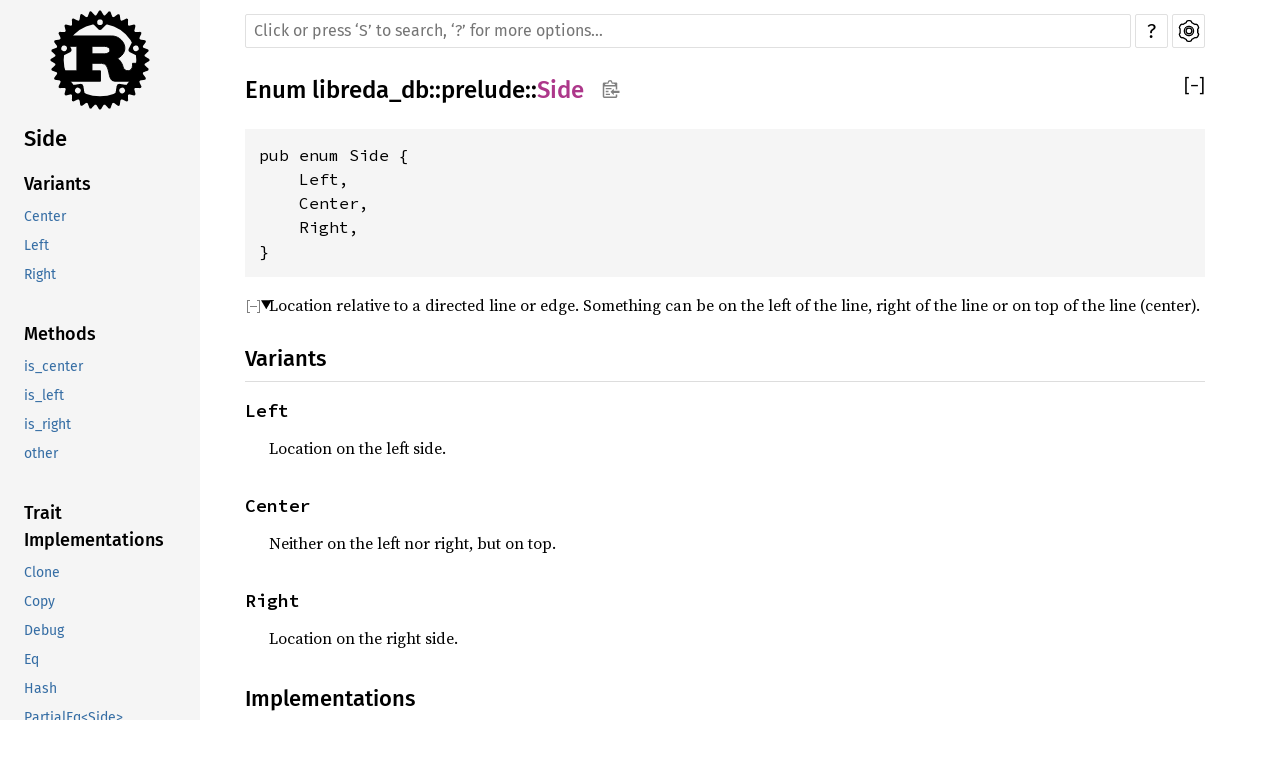

--- FILE ---
content_type: text/html
request_url: https://libreda.org/doc/libreda_db/prelude/enum.Side.html
body_size: 6798
content:
<!DOCTYPE html><html lang="en"><head><meta charset="utf-8"><meta name="viewport" content="width=device-width, initial-scale=1.0"><meta name="generator" content="rustdoc"><meta name="description" content="Location relative to a directed line or edge. Something can be on the left of the line, right of the line or on top of the line (center)."><title>Side in libreda_db::prelude - Rust</title><link rel="preload" as="font" type="font/woff2" crossorigin href="../../static.files/SourceSerif4-Regular-46f98efaafac5295.ttf.woff2"><link rel="preload" as="font" type="font/woff2" crossorigin href="../../static.files/FiraSans-Regular-018c141bf0843ffd.woff2"><link rel="preload" as="font" type="font/woff2" crossorigin href="../../static.files/FiraSans-Medium-8f9a781e4970d388.woff2"><link rel="preload" as="font" type="font/woff2" crossorigin href="../../static.files/SourceCodePro-Regular-562dcc5011b6de7d.ttf.woff2"><link rel="preload" as="font" type="font/woff2" crossorigin href="../../static.files/SourceSerif4-Bold-a2c9cd1067f8b328.ttf.woff2"><link rel="preload" as="font" type="font/woff2" crossorigin href="../../static.files/SourceCodePro-Semibold-d899c5a5c4aeb14a.ttf.woff2"><link rel="stylesheet" href="../../static.files/normalize-76eba96aa4d2e634.css"><link rel="stylesheet" href="../../static.files/rustdoc-ba5701c5741a7b69.css" id="mainThemeStyle"><div id="rustdoc-vars" data-root-path="../../" data-static-root-path="../../static.files/" data-current-crate="libreda_db" data-themes="" data-resource-suffix="" data-rustdoc-version="1.70.0 (90c541806 2023-05-31)" data-search-js="search-e077946657036a58.js" data-settings-js="settings-298e1ea74db45b39.js" data-settings-css="settings-7bfb4c59cc6bc502.css" data-theme-light-css="light-0f8c037637f9eb3e.css" data-theme-dark-css="dark-1097f8e92a01e3cf.css" data-theme-ayu-css="ayu-614652228113ac93.css" ></div><script src="../../static.files/storage-62ce34ea385b278a.js"></script><script defer src="sidebar-items.js"></script><script defer src="../../static.files/main-f61008743c98d196.js"></script><noscript><link rel="stylesheet" media="(prefers-color-scheme:light)" href="../../static.files/light-0f8c037637f9eb3e.css"><link rel="stylesheet" media="(prefers-color-scheme:dark)" href="../../static.files/dark-1097f8e92a01e3cf.css"><link rel="stylesheet" href="../../static.files/noscript-13285aec31fa243e.css"></noscript><link rel="alternate icon" type="image/png" href="../../static.files/favicon-16x16-8b506e7a72182f1c.png"><link rel="alternate icon" type="image/png" href="../../static.files/favicon-32x32-422f7d1d52889060.png"><link rel="icon" type="image/svg+xml" href="../../static.files/favicon-2c020d218678b618.svg"></head><body class="rustdoc enum"><!--[if lte IE 11]><div class="warning">This old browser is unsupported and will most likely display funky things.</div><![endif]--><nav class="mobile-topbar"><button class="sidebar-menu-toggle">&#9776;</button><a class="logo-container" href="../../libreda_db/index.html"><img class="rust-logo" src="../../static.files/rust-logo-151179464ae7ed46.svg" alt="logo"></a><h2></h2></nav><nav class="sidebar"><a class="logo-container" href="../../libreda_db/index.html"><img class="rust-logo" src="../../static.files/rust-logo-151179464ae7ed46.svg" alt="logo"></a><h2 class="location"><a href="#">Side</a></h2><div class="sidebar-elems"><section><h3><a href="#variants">Variants</a></h3><ul class="block"><li><a href="#variant.Center">Center</a></li><li><a href="#variant.Left">Left</a></li><li><a href="#variant.Right">Right</a></li></ul><h3><a href="#implementations">Methods</a></h3><ul class="block"><li><a href="#method.is_center">is_center</a></li><li><a href="#method.is_left">is_left</a></li><li><a href="#method.is_right">is_right</a></li><li><a href="#method.other">other</a></li></ul><h3><a href="#trait-implementations">Trait Implementations</a></h3><ul class="block"><li><a href="#impl-Clone-for-Side">Clone</a></li><li><a href="#impl-Copy-for-Side">Copy</a></li><li><a href="#impl-Debug-for-Side">Debug</a></li><li><a href="#impl-Eq-for-Side">Eq</a></li><li><a href="#impl-Hash-for-Side">Hash</a></li><li><a href="#impl-PartialEq%3CSide%3E-for-Side">PartialEq&lt;Side&gt;</a></li><li><a href="#impl-StructuralEq-for-Side">StructuralEq</a></li><li><a href="#impl-StructuralPartialEq-for-Side">StructuralPartialEq</a></li></ul><h3><a href="#synthetic-implementations">Auto Trait Implementations</a></h3><ul class="block"><li><a href="#impl-RefUnwindSafe-for-Side">RefUnwindSafe</a></li><li><a href="#impl-Send-for-Side">Send</a></li><li><a href="#impl-Sync-for-Side">Sync</a></li><li><a href="#impl-Unpin-for-Side">Unpin</a></li><li><a href="#impl-UnwindSafe-for-Side">UnwindSafe</a></li></ul><h3><a href="#blanket-implementations">Blanket Implementations</a></h3><ul class="block"><li><a href="#impl-Any-for-Side">Any</a></li><li><a href="#impl-Borrow%3CT%3E-for-Side">Borrow&lt;T&gt;</a></li><li><a href="#impl-BorrowMut%3CT%3E-for-Side">BorrowMut&lt;T&gt;</a></li><li><a href="#impl-From%3CT%3E-for-Side">From&lt;T&gt;</a></li><li><a href="#impl-IdType-for-Side">IdType</a></li><li><a href="#impl-IdTypeMT-for-Side">IdTypeMT</a></li><li><a href="#impl-Into%3CU%3E-for-Side">Into&lt;U&gt;</a></li><li><a href="#impl-TextType-for-Side">TextType</a></li><li><a href="#impl-ToOwned-for-Side">ToOwned</a></li><li><a href="#impl-TryFrom%3CU%3E-for-Side">TryFrom&lt;U&gt;</a></li><li><a href="#impl-TryInto%3CU%3E-for-Side">TryInto&lt;U&gt;</a></li></ul></section><h2><a href="index.html">In libreda_db::prelude</a></h2></div></nav><main><div class="width-limiter"><nav class="sub"><form class="search-form"><span></span><input class="search-input" name="search" aria-label="Run search in the documentation" autocomplete="off" spellcheck="false" placeholder="Click or press ‘S’ to search, ‘?’ for more options…" type="search"><div id="help-button" title="help" tabindex="-1"><a href="../../help.html">?</a></div><div id="settings-menu" tabindex="-1"><a href="../../settings.html" title="settings"><img width="22" height="22" alt="Change settings" src="../../static.files/wheel-7b819b6101059cd0.svg"></a></div></form></nav><section id="main-content" class="content"><div class="main-heading"><h1>Enum <a href="../index.html">libreda_db</a>::<wbr><a href="index.html">prelude</a>::<wbr><a class="enum" href="#">Side</a><button id="copy-path" title="Copy item path to clipboard"><img src="../../static.files/clipboard-7571035ce49a181d.svg" width="19" height="18" alt="Copy item path"></button></h1><span class="out-of-band"><button id="toggle-all-docs" title="collapse all docs">[<span>&#x2212;</span>]</button></span></div><pre class="rust item-decl"><code>pub enum Side {
    Left,
    Center,
    Right,
}</code></pre><details class="toggle top-doc" open><summary class="hideme"><span>Expand description</span></summary><div class="docblock"><p>Location relative to a directed line or edge.
Something can be on the left of the line, right of the line or on top of the line (center).</p>
</div></details><h2 id="variants" class="variants small-section-header">Variants<a href="#variants" class="anchor">§</a></h2><div class="variants"><section id="variant.Left" class="variant"><a href="#variant.Left" class="anchor">§</a><h3 class="code-header">Left</h3></section><div class="docblock"><p>Location on the left side.</p>
</div><section id="variant.Center" class="variant"><a href="#variant.Center" class="anchor">§</a><h3 class="code-header">Center</h3></section><div class="docblock"><p>Neither on the left nor right, but on top.</p>
</div><section id="variant.Right" class="variant"><a href="#variant.Right" class="anchor">§</a><h3 class="code-header">Right</h3></section><div class="docblock"><p>Location on the right side.</p>
</div></div><h2 id="implementations" class="small-section-header">Implementations<a href="#implementations" class="anchor">§</a></h2><div id="implementations-list"><details class="toggle implementors-toggle" open><summary><section id="impl-Side" class="impl"><a href="#impl-Side" class="anchor">§</a><h3 class="code-header">impl <a class="enum" href="enum.Side.html" title="enum libreda_db::prelude::Side">Side</a></h3></section></summary><div class="impl-items"><details class="toggle method-toggle" open><summary><section id="method.is_left" class="method"><h4 class="code-header">pub fn <a href="#method.is_left" class="fn">is_left</a>(&amp;self) -&gt; <a class="primitive" href="https://doc.rust-lang.org/1.70.0/std/primitive.bool.html">bool</a></h4></section></summary><div class="docblock"><p>Test if this is the left side.</p>
</div></details><details class="toggle method-toggle" open><summary><section id="method.is_right" class="method"><h4 class="code-header">pub fn <a href="#method.is_right" class="fn">is_right</a>(&amp;self) -&gt; <a class="primitive" href="https://doc.rust-lang.org/1.70.0/std/primitive.bool.html">bool</a></h4></section></summary><div class="docblock"><p>Test if this is the right side.</p>
</div></details><details class="toggle method-toggle" open><summary><section id="method.is_center" class="method"><h4 class="code-header">pub fn <a href="#method.is_center" class="fn">is_center</a>(&amp;self) -&gt; <a class="primitive" href="https://doc.rust-lang.org/1.70.0/std/primitive.bool.html">bool</a></h4></section></summary><div class="docblock"><p>Test if this is <code>Center</code>.</p>
</div></details><details class="toggle method-toggle" open><summary><section id="method.other" class="method"><h4 class="code-header">pub fn <a href="#method.other" class="fn">other</a>(&amp;self) -&gt; <a class="enum" href="enum.Side.html" title="enum libreda_db::prelude::Side">Side</a></h4></section></summary><div class="docblock"><p>Get the other side.</p>
</div></details></div></details></div><h2 id="trait-implementations" class="small-section-header">Trait Implementations<a href="#trait-implementations" class="anchor">§</a></h2><div id="trait-implementations-list"><details class="toggle implementors-toggle" open><summary><section id="impl-Clone-for-Side" class="impl"><a href="#impl-Clone-for-Side" class="anchor">§</a><h3 class="code-header">impl <a class="trait" href="https://doc.rust-lang.org/1.70.0/core/clone/trait.Clone.html" title="trait core::clone::Clone">Clone</a> for <a class="enum" href="enum.Side.html" title="enum libreda_db::prelude::Side">Side</a></h3></section></summary><div class="impl-items"><details class="toggle method-toggle" open><summary><section id="method.clone" class="method trait-impl"><a href="#method.clone" class="anchor">§</a><h4 class="code-header">fn <a href="https://doc.rust-lang.org/1.70.0/core/clone/trait.Clone.html#tymethod.clone" class="fn">clone</a>(&amp;self) -&gt; <a class="enum" href="enum.Side.html" title="enum libreda_db::prelude::Side">Side</a></h4></section></summary><div class='docblock'>Returns a copy of the value. <a href="https://doc.rust-lang.org/1.70.0/core/clone/trait.Clone.html#tymethod.clone">Read more</a></div></details><details class="toggle method-toggle" open><summary><section id="method.clone_from" class="method trait-impl"><span class="rightside"><span class="since" title="Stable since Rust version 1.0.0">1.0.0</span> · <a class="srclink" href="https://doc.rust-lang.org/1.70.0/src/core/clone.rs.html#132-134">source</a></span><a href="#method.clone_from" class="anchor">§</a><h4 class="code-header">fn <a href="https://doc.rust-lang.org/1.70.0/core/clone/trait.Clone.html#method.clone_from" class="fn">clone_from</a>(&amp;mut self, source: <a class="primitive" href="https://doc.rust-lang.org/1.70.0/std/primitive.reference.html">&amp;Self</a>)</h4></section></summary><div class='docblock'>Performs copy-assignment from <code>source</code>. <a href="https://doc.rust-lang.org/1.70.0/core/clone/trait.Clone.html#method.clone_from">Read more</a></div></details></div></details><details class="toggle implementors-toggle" open><summary><section id="impl-Debug-for-Side" class="impl"><a href="#impl-Debug-for-Side" class="anchor">§</a><h3 class="code-header">impl <a class="trait" href="https://doc.rust-lang.org/1.70.0/core/fmt/trait.Debug.html" title="trait core::fmt::Debug">Debug</a> for <a class="enum" href="enum.Side.html" title="enum libreda_db::prelude::Side">Side</a></h3></section></summary><div class="impl-items"><details class="toggle method-toggle" open><summary><section id="method.fmt" class="method trait-impl"><a href="#method.fmt" class="anchor">§</a><h4 class="code-header">fn <a href="https://doc.rust-lang.org/1.70.0/core/fmt/trait.Debug.html#tymethod.fmt" class="fn">fmt</a>(&amp;self, f: &amp;mut <a class="struct" href="https://doc.rust-lang.org/1.70.0/core/fmt/struct.Formatter.html" title="struct core::fmt::Formatter">Formatter</a>&lt;'_&gt;) -&gt; <a class="enum" href="https://doc.rust-lang.org/1.70.0/core/result/enum.Result.html" title="enum core::result::Result">Result</a>&lt;<a class="primitive" href="https://doc.rust-lang.org/1.70.0/std/primitive.unit.html">()</a>, <a class="struct" href="https://doc.rust-lang.org/1.70.0/core/fmt/struct.Error.html" title="struct core::fmt::Error">Error</a>&gt;</h4></section></summary><div class='docblock'>Formats the value using the given formatter. <a href="https://doc.rust-lang.org/1.70.0/core/fmt/trait.Debug.html#tymethod.fmt">Read more</a></div></details></div></details><details class="toggle implementors-toggle" open><summary><section id="impl-Hash-for-Side" class="impl"><a href="#impl-Hash-for-Side" class="anchor">§</a><h3 class="code-header">impl <a class="trait" href="https://doc.rust-lang.org/1.70.0/core/hash/trait.Hash.html" title="trait core::hash::Hash">Hash</a> for <a class="enum" href="enum.Side.html" title="enum libreda_db::prelude::Side">Side</a></h3></section></summary><div class="impl-items"><details class="toggle method-toggle" open><summary><section id="method.hash" class="method trait-impl"><a href="#method.hash" class="anchor">§</a><h4 class="code-header">fn <a href="https://doc.rust-lang.org/1.70.0/core/hash/trait.Hash.html#tymethod.hash" class="fn">hash</a>&lt;__H&gt;(&amp;self, state: <a class="primitive" href="https://doc.rust-lang.org/1.70.0/std/primitive.reference.html">&amp;mut __H</a>)<span class="where fmt-newline">where
    __H: <a class="trait" href="https://doc.rust-lang.org/1.70.0/core/hash/trait.Hasher.html" title="trait core::hash::Hasher">Hasher</a>,</span></h4></section></summary><div class='docblock'>Feeds this value into the given <a href="https://doc.rust-lang.org/1.70.0/core/hash/trait.Hasher.html" title="trait core::hash::Hasher"><code>Hasher</code></a>. <a href="https://doc.rust-lang.org/1.70.0/core/hash/trait.Hash.html#tymethod.hash">Read more</a></div></details><details class="toggle method-toggle" open><summary><section id="method.hash_slice" class="method trait-impl"><span class="rightside"><span class="since" title="Stable since Rust version 1.3.0">1.3.0</span> · <a class="srclink" href="https://doc.rust-lang.org/1.70.0/src/core/hash/mod.rs.html#239-241">source</a></span><a href="#method.hash_slice" class="anchor">§</a><h4 class="code-header">fn <a href="https://doc.rust-lang.org/1.70.0/core/hash/trait.Hash.html#method.hash_slice" class="fn">hash_slice</a>&lt;H&gt;(data: &amp;<a class="primitive" href="https://doc.rust-lang.org/1.70.0/std/primitive.slice.html">[Self]</a>, state: <a class="primitive" href="https://doc.rust-lang.org/1.70.0/std/primitive.reference.html">&amp;mut H</a>)<span class="where fmt-newline">where
    H: <a class="trait" href="https://doc.rust-lang.org/1.70.0/core/hash/trait.Hasher.html" title="trait core::hash::Hasher">Hasher</a>,
    Self: <a class="trait" href="https://doc.rust-lang.org/1.70.0/core/marker/trait.Sized.html" title="trait core::marker::Sized">Sized</a>,</span></h4></section></summary><div class='docblock'>Feeds a slice of this type into the given <a href="https://doc.rust-lang.org/1.70.0/core/hash/trait.Hasher.html" title="trait core::hash::Hasher"><code>Hasher</code></a>. <a href="https://doc.rust-lang.org/1.70.0/core/hash/trait.Hash.html#method.hash_slice">Read more</a></div></details></div></details><details class="toggle implementors-toggle" open><summary><section id="impl-PartialEq%3CSide%3E-for-Side" class="impl"><a href="#impl-PartialEq%3CSide%3E-for-Side" class="anchor">§</a><h3 class="code-header">impl <a class="trait" href="https://doc.rust-lang.org/1.70.0/core/cmp/trait.PartialEq.html" title="trait core::cmp::PartialEq">PartialEq</a>&lt;<a class="enum" href="enum.Side.html" title="enum libreda_db::prelude::Side">Side</a>&gt; for <a class="enum" href="enum.Side.html" title="enum libreda_db::prelude::Side">Side</a></h3></section></summary><div class="impl-items"><details class="toggle method-toggle" open><summary><section id="method.eq" class="method trait-impl"><a href="#method.eq" class="anchor">§</a><h4 class="code-header">fn <a href="https://doc.rust-lang.org/1.70.0/core/cmp/trait.PartialEq.html#tymethod.eq" class="fn">eq</a>(&amp;self, other: &amp;<a class="enum" href="enum.Side.html" title="enum libreda_db::prelude::Side">Side</a>) -&gt; <a class="primitive" href="https://doc.rust-lang.org/1.70.0/std/primitive.bool.html">bool</a></h4></section></summary><div class='docblock'>This method tests for <code>self</code> and <code>other</code> values to be equal, and is used
by <code>==</code>.</div></details><details class="toggle method-toggle" open><summary><section id="method.ne" class="method trait-impl"><span class="rightside"><span class="since" title="Stable since Rust version 1.0.0">1.0.0</span> · <a class="srclink" href="https://doc.rust-lang.org/1.70.0/src/core/cmp.rs.html#229">source</a></span><a href="#method.ne" class="anchor">§</a><h4 class="code-header">fn <a href="https://doc.rust-lang.org/1.70.0/core/cmp/trait.PartialEq.html#method.ne" class="fn">ne</a>(&amp;self, other: <a class="primitive" href="https://doc.rust-lang.org/1.70.0/std/primitive.reference.html">&amp;Rhs</a>) -&gt; <a class="primitive" href="https://doc.rust-lang.org/1.70.0/std/primitive.bool.html">bool</a></h4></section></summary><div class='docblock'>This method tests for <code>!=</code>. The default implementation is almost always
sufficient, and should not be overridden without very good reason.</div></details></div></details><section id="impl-Copy-for-Side" class="impl"><a href="#impl-Copy-for-Side" class="anchor">§</a><h3 class="code-header">impl <a class="trait" href="https://doc.rust-lang.org/1.70.0/core/marker/trait.Copy.html" title="trait core::marker::Copy">Copy</a> for <a class="enum" href="enum.Side.html" title="enum libreda_db::prelude::Side">Side</a></h3></section><section id="impl-Eq-for-Side" class="impl"><a href="#impl-Eq-for-Side" class="anchor">§</a><h3 class="code-header">impl <a class="trait" href="https://doc.rust-lang.org/1.70.0/core/cmp/trait.Eq.html" title="trait core::cmp::Eq">Eq</a> for <a class="enum" href="enum.Side.html" title="enum libreda_db::prelude::Side">Side</a></h3></section><section id="impl-StructuralEq-for-Side" class="impl"><a href="#impl-StructuralEq-for-Side" class="anchor">§</a><h3 class="code-header">impl <a class="trait" href="https://doc.rust-lang.org/1.70.0/core/marker/trait.StructuralEq.html" title="trait core::marker::StructuralEq">StructuralEq</a> for <a class="enum" href="enum.Side.html" title="enum libreda_db::prelude::Side">Side</a></h3></section><section id="impl-StructuralPartialEq-for-Side" class="impl"><a href="#impl-StructuralPartialEq-for-Side" class="anchor">§</a><h3 class="code-header">impl <a class="trait" href="https://doc.rust-lang.org/1.70.0/core/marker/trait.StructuralPartialEq.html" title="trait core::marker::StructuralPartialEq">StructuralPartialEq</a> for <a class="enum" href="enum.Side.html" title="enum libreda_db::prelude::Side">Side</a></h3></section></div><h2 id="synthetic-implementations" class="small-section-header">Auto Trait Implementations<a href="#synthetic-implementations" class="anchor">§</a></h2><div id="synthetic-implementations-list"><section id="impl-RefUnwindSafe-for-Side" class="impl"><a href="#impl-RefUnwindSafe-for-Side" class="anchor">§</a><h3 class="code-header">impl <a class="trait" href="https://doc.rust-lang.org/1.70.0/core/panic/unwind_safe/trait.RefUnwindSafe.html" title="trait core::panic::unwind_safe::RefUnwindSafe">RefUnwindSafe</a> for <a class="enum" href="enum.Side.html" title="enum libreda_db::prelude::Side">Side</a></h3></section><section id="impl-Send-for-Side" class="impl"><a href="#impl-Send-for-Side" class="anchor">§</a><h3 class="code-header">impl <a class="trait" href="https://doc.rust-lang.org/1.70.0/core/marker/trait.Send.html" title="trait core::marker::Send">Send</a> for <a class="enum" href="enum.Side.html" title="enum libreda_db::prelude::Side">Side</a></h3></section><section id="impl-Sync-for-Side" class="impl"><a href="#impl-Sync-for-Side" class="anchor">§</a><h3 class="code-header">impl <a class="trait" href="https://doc.rust-lang.org/1.70.0/core/marker/trait.Sync.html" title="trait core::marker::Sync">Sync</a> for <a class="enum" href="enum.Side.html" title="enum libreda_db::prelude::Side">Side</a></h3></section><section id="impl-Unpin-for-Side" class="impl"><a href="#impl-Unpin-for-Side" class="anchor">§</a><h3 class="code-header">impl <a class="trait" href="https://doc.rust-lang.org/1.70.0/core/marker/trait.Unpin.html" title="trait core::marker::Unpin">Unpin</a> for <a class="enum" href="enum.Side.html" title="enum libreda_db::prelude::Side">Side</a></h3></section><section id="impl-UnwindSafe-for-Side" class="impl"><a href="#impl-UnwindSafe-for-Side" class="anchor">§</a><h3 class="code-header">impl <a class="trait" href="https://doc.rust-lang.org/1.70.0/core/panic/unwind_safe/trait.UnwindSafe.html" title="trait core::panic::unwind_safe::UnwindSafe">UnwindSafe</a> for <a class="enum" href="enum.Side.html" title="enum libreda_db::prelude::Side">Side</a></h3></section></div><h2 id="blanket-implementations" class="small-section-header">Blanket Implementations<a href="#blanket-implementations" class="anchor">§</a></h2><div id="blanket-implementations-list"><details class="toggle implementors-toggle"><summary><section id="impl-Any-for-Side" class="impl"><a class="srclink rightside" href="https://doc.rust-lang.org/1.70.0/src/core/any.rs.html#200">source</a><a href="#impl-Any-for-Side" class="anchor">§</a><h3 class="code-header">impl&lt;T&gt; <a class="trait" href="https://doc.rust-lang.org/1.70.0/core/any/trait.Any.html" title="trait core::any::Any">Any</a> for T<span class="where fmt-newline">where
    T: 'static + ?<a class="trait" href="https://doc.rust-lang.org/1.70.0/core/marker/trait.Sized.html" title="trait core::marker::Sized">Sized</a>,</span></h3></section></summary><div class="impl-items"><details class="toggle method-toggle" open><summary><section id="method.type_id" class="method trait-impl"><a class="srclink rightside" href="https://doc.rust-lang.org/1.70.0/src/core/any.rs.html#201">source</a><a href="#method.type_id" class="anchor">§</a><h4 class="code-header">fn <a href="https://doc.rust-lang.org/1.70.0/core/any/trait.Any.html#tymethod.type_id" class="fn">type_id</a>(&amp;self) -&gt; <a class="struct" href="https://doc.rust-lang.org/1.70.0/core/any/struct.TypeId.html" title="struct core::any::TypeId">TypeId</a></h4></section></summary><div class='docblock'>Gets the <code>TypeId</code> of <code>self</code>. <a href="https://doc.rust-lang.org/1.70.0/core/any/trait.Any.html#tymethod.type_id">Read more</a></div></details></div></details><details class="toggle implementors-toggle"><summary><section id="impl-Borrow%3CT%3E-for-Side" class="impl"><a class="srclink rightside" href="https://doc.rust-lang.org/1.70.0/src/core/borrow.rs.html#211">source</a><a href="#impl-Borrow%3CT%3E-for-Side" class="anchor">§</a><h3 class="code-header">impl&lt;T&gt; <a class="trait" href="https://doc.rust-lang.org/1.70.0/core/borrow/trait.Borrow.html" title="trait core::borrow::Borrow">Borrow</a>&lt;T&gt; for T<span class="where fmt-newline">where
    T: ?<a class="trait" href="https://doc.rust-lang.org/1.70.0/core/marker/trait.Sized.html" title="trait core::marker::Sized">Sized</a>,</span></h3></section></summary><div class="impl-items"><details class="toggle method-toggle" open><summary><section id="method.borrow" class="method trait-impl"><span class="rightside"><span class="since" title="const unstable">const: <a href="https://github.com/rust-lang/rust/issues/91522" title="Tracking issue for const_borrow">unstable</a></span> · <a class="srclink" href="https://doc.rust-lang.org/1.70.0/src/core/borrow.rs.html#213">source</a></span><a href="#method.borrow" class="anchor">§</a><h4 class="code-header">fn <a href="https://doc.rust-lang.org/1.70.0/core/borrow/trait.Borrow.html#tymethod.borrow" class="fn">borrow</a>(&amp;self) -&gt; <a class="primitive" href="https://doc.rust-lang.org/1.70.0/std/primitive.reference.html">&amp;T</a></h4></section></summary><div class='docblock'>Immutably borrows from an owned value. <a href="https://doc.rust-lang.org/1.70.0/core/borrow/trait.Borrow.html#tymethod.borrow">Read more</a></div></details></div></details><details class="toggle implementors-toggle"><summary><section id="impl-BorrowMut%3CT%3E-for-Side" class="impl"><a class="srclink rightside" href="https://doc.rust-lang.org/1.70.0/src/core/borrow.rs.html#220">source</a><a href="#impl-BorrowMut%3CT%3E-for-Side" class="anchor">§</a><h3 class="code-header">impl&lt;T&gt; <a class="trait" href="https://doc.rust-lang.org/1.70.0/core/borrow/trait.BorrowMut.html" title="trait core::borrow::BorrowMut">BorrowMut</a>&lt;T&gt; for T<span class="where fmt-newline">where
    T: ?<a class="trait" href="https://doc.rust-lang.org/1.70.0/core/marker/trait.Sized.html" title="trait core::marker::Sized">Sized</a>,</span></h3></section></summary><div class="impl-items"><details class="toggle method-toggle" open><summary><section id="method.borrow_mut" class="method trait-impl"><span class="rightside"><span class="since" title="const unstable">const: <a href="https://github.com/rust-lang/rust/issues/91522" title="Tracking issue for const_borrow">unstable</a></span> · <a class="srclink" href="https://doc.rust-lang.org/1.70.0/src/core/borrow.rs.html#221">source</a></span><a href="#method.borrow_mut" class="anchor">§</a><h4 class="code-header">fn <a href="https://doc.rust-lang.org/1.70.0/core/borrow/trait.BorrowMut.html#tymethod.borrow_mut" class="fn">borrow_mut</a>(&amp;mut self) -&gt; <a class="primitive" href="https://doc.rust-lang.org/1.70.0/std/primitive.reference.html">&amp;mut T</a></h4></section></summary><div class='docblock'>Mutably borrows from an owned value. <a href="https://doc.rust-lang.org/1.70.0/core/borrow/trait.BorrowMut.html#tymethod.borrow_mut">Read more</a></div></details></div></details><details class="toggle implementors-toggle"><summary><section id="impl-From%3CT%3E-for-Side" class="impl"><a class="srclink rightside" href="https://doc.rust-lang.org/1.70.0/src/core/convert/mod.rs.html#734">source</a><a href="#impl-From%3CT%3E-for-Side" class="anchor">§</a><h3 class="code-header">impl&lt;T&gt; <a class="trait" href="https://doc.rust-lang.org/1.70.0/core/convert/trait.From.html" title="trait core::convert::From">From</a>&lt;T&gt; for T</h3></section></summary><div class="impl-items"><details class="toggle method-toggle" open><summary><section id="method.from" class="method trait-impl"><span class="rightside"><span class="since" title="const unstable">const: <a href="https://github.com/rust-lang/rust/issues/88674" title="Tracking issue for const_convert">unstable</a></span> · <a class="srclink" href="https://doc.rust-lang.org/1.70.0/src/core/convert/mod.rs.html#737">source</a></span><a href="#method.from" class="anchor">§</a><h4 class="code-header">fn <a href="https://doc.rust-lang.org/1.70.0/core/convert/trait.From.html#tymethod.from" class="fn">from</a>(t: T) -&gt; T</h4></section></summary><div class="docblock"><p>Returns the argument unchanged.</p>
</div></details></div></details><details class="toggle implementors-toggle"><summary><section id="impl-Into%3CU%3E-for-Side" class="impl"><a class="srclink rightside" href="https://doc.rust-lang.org/1.70.0/src/core/convert/mod.rs.html#717">source</a><a href="#impl-Into%3CU%3E-for-Side" class="anchor">§</a><h3 class="code-header">impl&lt;T, U&gt; <a class="trait" href="https://doc.rust-lang.org/1.70.0/core/convert/trait.Into.html" title="trait core::convert::Into">Into</a>&lt;U&gt; for T<span class="where fmt-newline">where
    U: <a class="trait" href="https://doc.rust-lang.org/1.70.0/core/convert/trait.From.html" title="trait core::convert::From">From</a>&lt;T&gt;,</span></h3></section></summary><div class="impl-items"><details class="toggle method-toggle" open><summary><section id="method.into" class="method trait-impl"><span class="rightside"><span class="since" title="const unstable">const: <a href="https://github.com/rust-lang/rust/issues/88674" title="Tracking issue for const_convert">unstable</a></span> · <a class="srclink" href="https://doc.rust-lang.org/1.70.0/src/core/convert/mod.rs.html#726">source</a></span><a href="#method.into" class="anchor">§</a><h4 class="code-header">fn <a href="https://doc.rust-lang.org/1.70.0/core/convert/trait.Into.html#tymethod.into" class="fn">into</a>(self) -&gt; U</h4></section></summary><div class="docblock"><p>Calls <code>U::from(self)</code>.</p>
<p>That is, this conversion is whatever the implementation of
<code><a href="https://doc.rust-lang.org/1.70.0/core/convert/trait.From.html" title="trait core::convert::From">From</a>&lt;T&gt; for U</code> chooses to do.</p>
</div></details></div></details><details class="toggle implementors-toggle"><summary><section id="impl-ToOwned-for-Side" class="impl"><a class="srclink rightside" href="https://doc.rust-lang.org/1.70.0/src/alloc/borrow.rs.html#82">source</a><a href="#impl-ToOwned-for-Side" class="anchor">§</a><h3 class="code-header">impl&lt;T&gt; <a class="trait" href="https://doc.rust-lang.org/1.70.0/alloc/borrow/trait.ToOwned.html" title="trait alloc::borrow::ToOwned">ToOwned</a> for T<span class="where fmt-newline">where
    T: <a class="trait" href="https://doc.rust-lang.org/1.70.0/core/clone/trait.Clone.html" title="trait core::clone::Clone">Clone</a>,</span></h3></section></summary><div class="impl-items"><details class="toggle" open><summary><section id="associatedtype.Owned" class="associatedtype trait-impl"><a href="#associatedtype.Owned" class="anchor">§</a><h4 class="code-header">type <a href="https://doc.rust-lang.org/1.70.0/alloc/borrow/trait.ToOwned.html#associatedtype.Owned" class="associatedtype">Owned</a> = T</h4></section></summary><div class='docblock'>The resulting type after obtaining ownership.</div></details><details class="toggle method-toggle" open><summary><section id="method.to_owned" class="method trait-impl"><a class="srclink rightside" href="https://doc.rust-lang.org/1.70.0/src/alloc/borrow.rs.html#87">source</a><a href="#method.to_owned" class="anchor">§</a><h4 class="code-header">fn <a href="https://doc.rust-lang.org/1.70.0/alloc/borrow/trait.ToOwned.html#tymethod.to_owned" class="fn">to_owned</a>(&amp;self) -&gt; T</h4></section></summary><div class='docblock'>Creates owned data from borrowed data, usually by cloning. <a href="https://doc.rust-lang.org/1.70.0/alloc/borrow/trait.ToOwned.html#tymethod.to_owned">Read more</a></div></details><details class="toggle method-toggle" open><summary><section id="method.clone_into" class="method trait-impl"><a class="srclink rightside" href="https://doc.rust-lang.org/1.70.0/src/alloc/borrow.rs.html#91">source</a><a href="#method.clone_into" class="anchor">§</a><h4 class="code-header">fn <a href="https://doc.rust-lang.org/1.70.0/alloc/borrow/trait.ToOwned.html#method.clone_into" class="fn">clone_into</a>(&amp;self, target: <a class="primitive" href="https://doc.rust-lang.org/1.70.0/std/primitive.reference.html">&amp;mut T</a>)</h4></section></summary><div class='docblock'>Uses borrowed data to replace owned data, usually by cloning. <a href="https://doc.rust-lang.org/1.70.0/alloc/borrow/trait.ToOwned.html#method.clone_into">Read more</a></div></details></div></details><details class="toggle implementors-toggle"><summary><section id="impl-TryFrom%3CU%3E-for-Side" class="impl"><a class="srclink rightside" href="https://doc.rust-lang.org/1.70.0/src/core/convert/mod.rs.html#777">source</a><a href="#impl-TryFrom%3CU%3E-for-Side" class="anchor">§</a><h3 class="code-header">impl&lt;T, U&gt; <a class="trait" href="https://doc.rust-lang.org/1.70.0/core/convert/trait.TryFrom.html" title="trait core::convert::TryFrom">TryFrom</a>&lt;U&gt; for T<span class="where fmt-newline">where
    U: <a class="trait" href="https://doc.rust-lang.org/1.70.0/core/convert/trait.Into.html" title="trait core::convert::Into">Into</a>&lt;T&gt;,</span></h3></section></summary><div class="impl-items"><details class="toggle" open><summary><section id="associatedtype.Error" class="associatedtype trait-impl"><a href="#associatedtype.Error" class="anchor">§</a><h4 class="code-header">type <a href="https://doc.rust-lang.org/1.70.0/core/convert/trait.TryFrom.html#associatedtype.Error" class="associatedtype">Error</a> = <a class="enum" href="https://doc.rust-lang.org/1.70.0/core/convert/enum.Infallible.html" title="enum core::convert::Infallible">Infallible</a></h4></section></summary><div class='docblock'>The type returned in the event of a conversion error.</div></details><details class="toggle method-toggle" open><summary><section id="method.try_from" class="method trait-impl"><span class="rightside"><span class="since" title="const unstable">const: <a href="https://github.com/rust-lang/rust/issues/88674" title="Tracking issue for const_convert">unstable</a></span> · <a class="srclink" href="https://doc.rust-lang.org/1.70.0/src/core/convert/mod.rs.html#784">source</a></span><a href="#method.try_from" class="anchor">§</a><h4 class="code-header">fn <a href="https://doc.rust-lang.org/1.70.0/core/convert/trait.TryFrom.html#tymethod.try_from" class="fn">try_from</a>(value: U) -&gt; <a class="enum" href="https://doc.rust-lang.org/1.70.0/core/result/enum.Result.html" title="enum core::result::Result">Result</a>&lt;T, &lt;T as <a class="trait" href="https://doc.rust-lang.org/1.70.0/core/convert/trait.TryFrom.html" title="trait core::convert::TryFrom">TryFrom</a>&lt;U&gt;&gt;::<a class="associatedtype" href="https://doc.rust-lang.org/1.70.0/core/convert/trait.TryFrom.html#associatedtype.Error" title="type core::convert::TryFrom::Error">Error</a>&gt;</h4></section></summary><div class='docblock'>Performs the conversion.</div></details></div></details><details class="toggle implementors-toggle"><summary><section id="impl-TryInto%3CU%3E-for-Side" class="impl"><a class="srclink rightside" href="https://doc.rust-lang.org/1.70.0/src/core/convert/mod.rs.html#761">source</a><a href="#impl-TryInto%3CU%3E-for-Side" class="anchor">§</a><h3 class="code-header">impl&lt;T, U&gt; <a class="trait" href="https://doc.rust-lang.org/1.70.0/core/convert/trait.TryInto.html" title="trait core::convert::TryInto">TryInto</a>&lt;U&gt; for T<span class="where fmt-newline">where
    U: <a class="trait" href="https://doc.rust-lang.org/1.70.0/core/convert/trait.TryFrom.html" title="trait core::convert::TryFrom">TryFrom</a>&lt;T&gt;,</span></h3></section></summary><div class="impl-items"><details class="toggle" open><summary><section id="associatedtype.Error-1" class="associatedtype trait-impl"><a href="#associatedtype.Error-1" class="anchor">§</a><h4 class="code-header">type <a href="https://doc.rust-lang.org/1.70.0/core/convert/trait.TryInto.html#associatedtype.Error" class="associatedtype">Error</a> = &lt;U as <a class="trait" href="https://doc.rust-lang.org/1.70.0/core/convert/trait.TryFrom.html" title="trait core::convert::TryFrom">TryFrom</a>&lt;T&gt;&gt;::<a class="associatedtype" href="https://doc.rust-lang.org/1.70.0/core/convert/trait.TryFrom.html#associatedtype.Error" title="type core::convert::TryFrom::Error">Error</a></h4></section></summary><div class='docblock'>The type returned in the event of a conversion error.</div></details><details class="toggle method-toggle" open><summary><section id="method.try_into" class="method trait-impl"><span class="rightside"><span class="since" title="const unstable">const: <a href="https://github.com/rust-lang/rust/issues/88674" title="Tracking issue for const_convert">unstable</a></span> · <a class="srclink" href="https://doc.rust-lang.org/1.70.0/src/core/convert/mod.rs.html#768">source</a></span><a href="#method.try_into" class="anchor">§</a><h4 class="code-header">fn <a href="https://doc.rust-lang.org/1.70.0/core/convert/trait.TryInto.html#tymethod.try_into" class="fn">try_into</a>(self) -&gt; <a class="enum" href="https://doc.rust-lang.org/1.70.0/core/result/enum.Result.html" title="enum core::result::Result">Result</a>&lt;U, &lt;U as <a class="trait" href="https://doc.rust-lang.org/1.70.0/core/convert/trait.TryFrom.html" title="trait core::convert::TryFrom">TryFrom</a>&lt;T&gt;&gt;::<a class="associatedtype" href="https://doc.rust-lang.org/1.70.0/core/convert/trait.TryFrom.html#associatedtype.Error" title="type core::convert::TryFrom::Error">Error</a>&gt;</h4></section></summary><div class='docblock'>Performs the conversion.</div></details></div></details><section id="impl-IdType-for-Side" class="impl"><a class="srclink rightside" href="../../src/libreda_db/traits.rs.html#16">source</a><a href="#impl-IdType-for-Side" class="anchor">§</a><h3 class="code-header">impl&lt;T&gt; <a class="trait" href="../traits/trait.IdType.html" title="trait libreda_db::traits::IdType">IdType</a> for T<span class="where fmt-newline">where
    T: <a class="trait" href="https://doc.rust-lang.org/1.70.0/core/fmt/trait.Debug.html" title="trait core::fmt::Debug">Debug</a> + <a class="trait" href="https://doc.rust-lang.org/1.70.0/core/clone/trait.Clone.html" title="trait core::clone::Clone">Clone</a> + <a class="trait" href="https://doc.rust-lang.org/1.70.0/core/cmp/trait.Eq.html" title="trait core::cmp::Eq">Eq</a> + <a class="trait" href="https://doc.rust-lang.org/1.70.0/core/hash/trait.Hash.html" title="trait core::hash::Hash">Hash</a> + 'static,</span></h3></section><section id="impl-IdTypeMT-for-Side" class="impl"><a class="srclink rightside" href="../../src/libreda_db/traits.rs.html#21">source</a><a href="#impl-IdTypeMT-for-Side" class="anchor">§</a><h3 class="code-header">impl&lt;T&gt; <a class="trait" href="../traits/trait.IdTypeMT.html" title="trait libreda_db::traits::IdTypeMT">IdTypeMT</a> for T<span class="where fmt-newline">where
    T: <a class="trait" href="../traits/trait.IdType.html" title="trait libreda_db::traits::IdType">IdType</a> + <a class="trait" href="https://doc.rust-lang.org/1.70.0/core/marker/trait.Sync.html" title="trait core::marker::Sync">Sync</a> + <a class="trait" href="https://doc.rust-lang.org/1.70.0/core/marker/trait.Send.html" title="trait core::marker::Send">Send</a>,</span></h3></section><section id="impl-TextType-for-Side" class="impl"><a href="#impl-TextType-for-Side" class="anchor">§</a><h3 class="code-header">impl&lt;T&gt; <a class="trait" href="trait.TextType.html" title="trait libreda_db::prelude::TextType">TextType</a> for T<span class="where fmt-newline">where
    T: <a class="trait" href="https://doc.rust-lang.org/1.70.0/core/cmp/trait.Eq.html" title="trait core::cmp::Eq">Eq</a> + <a class="trait" href="https://doc.rust-lang.org/1.70.0/core/hash/trait.Hash.html" title="trait core::hash::Hash">Hash</a> + <a class="trait" href="https://doc.rust-lang.org/1.70.0/core/clone/trait.Clone.html" title="trait core::clone::Clone">Clone</a> + <a class="trait" href="https://doc.rust-lang.org/1.70.0/core/fmt/trait.Debug.html" title="trait core::fmt::Debug">Debug</a>,</span></h3></section></div></section></div></main></body></html>

--- FILE ---
content_type: application/javascript
request_url: https://libreda.org/doc/libreda_db/prelude/sidebar-items.js
body_size: 1071
content:
window.SIDEBAR_ITEMS = {"constant":["PREC_DISTANCE"],"enum":["Angle","ContainsResult","Direction1D","Direction2D","EdgeIntersection","Geometry","LineIntersection","Orientation","Orientation2D","PathEndType","REdgeOrientation","RLineIntersection","Repetition","Side"],"mod":["traits"],"struct":["ComplexTransform","Edge","Interval","IrregularRepetition","Matrix2dTransform","Matrix3dTransform","MultiPolygon","Path","Point","PointString","Polygon","REdge","Rect","RectEdgeIterator","RegularRepetition","Rot90Transform","SimplePolygon","SimpleRPolygon","SimpleTransform","Text","Vector"],"trait":["AffineTransform","Area","BoundingBox","CoordinateType","Deref","DisplacementTransform","DoubledOrientedArea","EdgeEndpoints","EdgeIntersect","IntoEdges","IsometricTransform","IsometricTransform90","MapPointwise","Mirror","RotateOrtho","Scale","SimilarityTransform","SimilarityTransform90","TextType","ToPolygon","Transformation","Translate","TryBoundingBox","TryCastCoord","TryIntoBoundingBox","WindingNumber","Zero"],"type":["DistanceType","FloatType","REdgeIntersection"]};